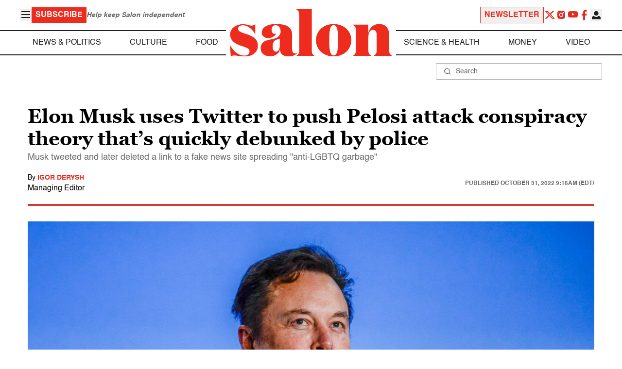

--- FILE ---
content_type: application/javascript; charset=utf-8
request_url: https://fundingchoicesmessages.google.com/f/AGSKWxWK4aN0Y97FVaGetOY07BLD1tPdWc-R6h7H8hvF9kyDNLWeCT5OtS3x_ohR6np0WIX85CH9BA_D1zVspmWpd89ECYlenKjZaAV6bQF9Utm5XyBf-BX4fihETwiPI7TSyJ0VjL1vaMY1xH-efwakOTX1awRD53PvXHWfZCuU8igqNJnegdbBgApffuKz/_/ad/side__438x60.-ad.jpg.pagespeed..ga/ads./adxv.
body_size: -1284
content:
window['bee82672-ed96-48a1-8eb1-4943f1dcd36b'] = true;